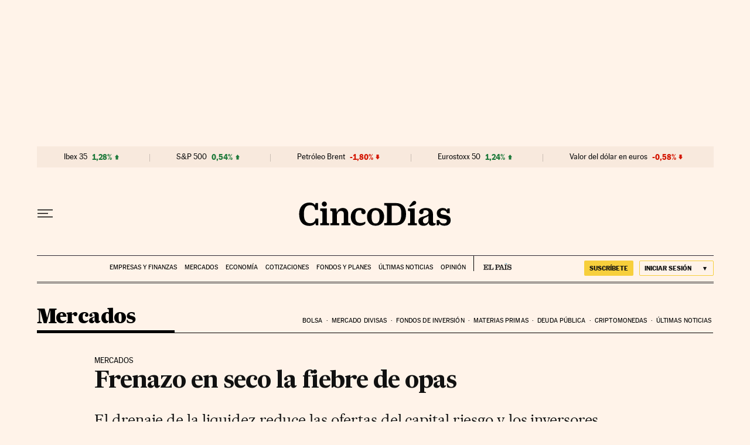

--- FILE ---
content_type: application/javascript; charset=utf-8
request_url: https://fundingchoicesmessages.google.com/f/AGSKWxUrpiSqfjHut4bxy3YlZjmR-YzCHWY44Ol6gEK4Dg15iZkOrvHWdsgG_T99kWDlpaBIak3FLbo-kXkWJQMRzYv4mBgBv2AAG2zQ5iK2-HE_F0qELq4quL8_eeCxOUAEaBid8dS3elqObz7bDxkxeexZiuIT9rXRFmgUPc8sR0AQGHE2_bENvoGG1Z3A/_/adsheader./ukc-ad._adlesse./advert2-/ads/page.
body_size: -1289
content:
window['27ff61e6-fa94-4230-a643-59d3d8f2d290'] = true;